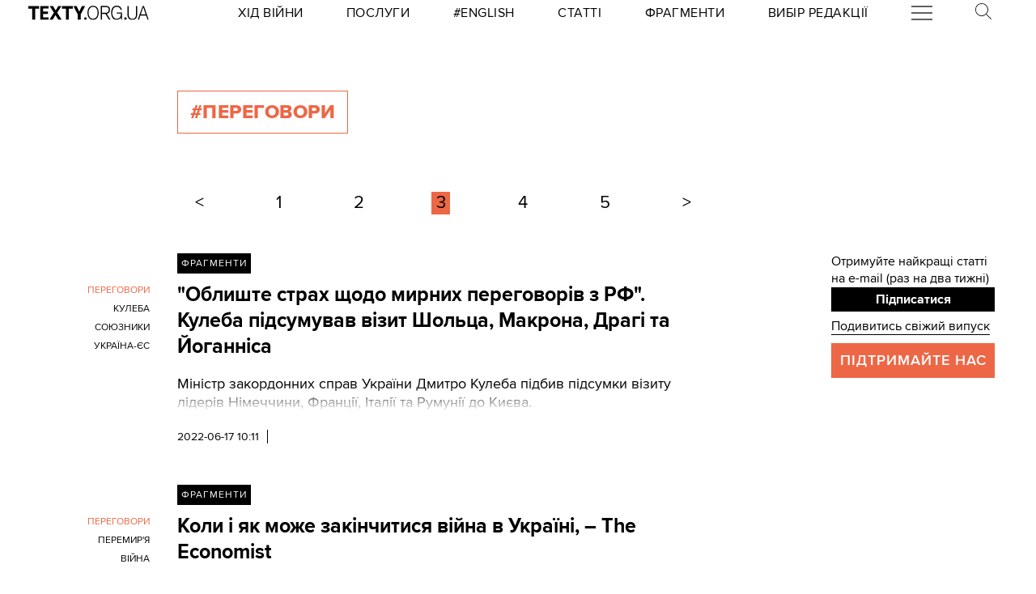

--- FILE ---
content_type: text/html; charset=utf-8
request_url: https://texty.org.ua/tag/perehovory/?page=3
body_size: 12698
content:


<!doctype html>
<html lang="uk">
<head>


<!-- Google tag (gtag.js) -->
<script async src="https://www.googletagmanager.com/gtag/js?id=G-EXHPRQFFLB"></script>
<script>
  window.dataLayer = window.dataLayer || [];
  function gtag(){dataLayer.push(arguments);}
  gtag('js', new Date());

  gtag('config', 'G-EXHPRQFFLB');
</script>

<!-- Meta Pixel Code -->
<script>
    !function (f, b, e, v, n, t, s) {
        if (f.fbq) return; n = f.fbq = function () {
            n.callMethod ?
            n.callMethod.apply(n, arguments) : n.queue.push(arguments)
        };
        if (!f._fbq) f._fbq = n; n.push = n; n.loaded = !0; n.version = '2.0';
        n.queue = []; t = b.createElement(e); t.async = !0;
        t.src = v; s = b.getElementsByTagName(e)[0];
        s.parentNode.insertBefore(t, s)
    }(window, document, 'script',
        'https://connect.facebook.net/en_US/fbevents.js');
    fbq('init', '528421947990222');
    fbq('track', 'PageView');
</script>
<noscript><img height="1" width="1" style="display:none" src="https://www.facebook.com/tr?id=528421947990222&ev=PageView&noscript=1" /></noscript>
<!-- End Meta Pixel Code -->
 <!-- Echobot -->
<script async id="ebx" src="//applets.ebxcdn.com/ebx.js"></script>





<meta charset="utf-8" />
<title>#переговори - сторінка 3 — Тексти.org.ua</title>
<meta name="description" content="Всі матеріали за тегом #переговори">


<meta property="fb:app_id" content="329250623807149">
<meta property="fb:admins" content="100002400468764">
<meta property="fb:admins" content="100000560537150">
<meta property="fb:admins" content="665334524">
<meta property="fb:admins" content="735028363">

<meta property="og:title" content="#переговори">
<meta property="og:description" content="Всі матеріали за тегом #переговори">
<meta property="og:type" content="website">
<meta property="og:url" content="https://texty.org.ua/">

<meta property="og:image" content="">
<meta property="og:image:width" content="1200">
<meta property="og:image:height" content="630">
<meta property="og:image:secure_url" content="">

<meta name="twitter:title" content="#переговори">
<meta name="twitter:description" content="Всі матеріали за тегом #переговори">
<meta name="twitter:site" content="@textyorgua" />
<meta name="twitter:card" content="summary_large_image" />
<meta name="twitter:image" content="">


<meta name="robots" content="max-image-preview:large">

<meta name="viewport" content="width=device-width, initial-scale=1.0, minimum-scale=1" />
<meta http-equiv="X-UA-Compatible" content="IE=edge" />

<link href="https://texty.org.ua/tag/perehovory/" rel="canonical">
<link rel="shortcut icon" type="image/png" href="/static/core/favicon-196.png" />


<style type="text/css">@font-face{font-family:'ProximaNova';src:url("/static/core/fonts/ProximaNova/proxima-nova-black/proxima-nova-black.eot?6826b7567a96");src:url("/static/core/fonts/ProximaNova/proxima-nova-black/proxima-nova-black.eot?&6826b7567a96#iefix") format("embedded-opentype"),url("/static/core/fonts/ProximaNova/proxima-nova-black/proxima-nova-black.woff2?6826b7567a96") format("woff2"),url("/static/core/fonts/ProximaNova/proxima-nova-black/proxima-nova-black.woff?6826b7567a96") format("woff"),url("/static/core/fonts/ProximaNova/proxima-nova-black/proxima-nova-black.ttf?6826b7567a96") format("truetype"),url("/static/core/fonts/ProximaNova/proxima-nova-black/proxima-nova-black.svg?6826b7567a96#youworkforthem") format("svg");font-weight:900;font-style:normal;font-display:swap}@font-face{font-family:'ProximaNova';src:url("/static/core/fonts/ProximaNova/proxima-nova-bold/proxima-nova-bold.eot?6826b7567a96");src:url("/static/core/fonts/ProximaNova/proxima-nova-bold/proxima-nova-bold.eot?&6826b7567a96#iefix") format("embedded-opentype"),url("/static/core/fonts/ProximaNova/proxima-nova-bold/proxima-nova-bold.woff2?6826b7567a96") format("woff2"),url("/static/core/fonts/ProximaNova/proxima-nova-bold/proxima-nova-bold.woff?6826b7567a96") format("woff"),url("/static/core/fonts/ProximaNova/proxima-nova-bold/proxima-nova-bold.ttf?6826b7567a96") format("truetype"),url("/static/core/fonts/ProximaNova/proxima-nova-bold/proxima-nova-bold.svg?6826b7567a96#youworkforthem") format("svg");font-weight:700;font-style:normal;font-display:swap}@font-face{font-family:'ProximaNova';src:url("/static/core/fonts/ProximaNova/proxima-nova-extrabold/proxima-nova-extrabold.eot?6826b7567a96");src:url("/static/core/fonts/ProximaNova/proxima-nova-extrabold/proxima-nova-extrabold.eot?&6826b7567a96#iefix") format("embedded-opentype"),url("/static/core/fonts/ProximaNova/proxima-nova-extrabold/proxima-nova-extrabold.woff2?6826b7567a96") format("woff2"),url("/static/core/fonts/ProximaNova/proxima-nova-extrabold/proxima-nova-extrabold.woff?6826b7567a96") format("woff"),url("/static/core/fonts/ProximaNova/proxima-nova-extrabold/proxima-nova-extrabold.ttf?6826b7567a96") format("truetype"),url("/static/core/fonts/ProximaNova/proxima-nova-extrabold/proxima-nova-extrabold.svg?6826b7567a96#youworkforthem") format("svg");font-weight:800;font-style:normal;font-display:swap}@font-face{font-family:'ProximaNova';src:url("/static/core/fonts/ProximaNova/proxima-nova-light/proxima-nova-light.eot?6826b7567a96");src:url("/static/core/fonts/ProximaNova/proxima-nova-light/proxima-nova-light.eot?&6826b7567a96#iefix") format("embedded-opentype"),url("/static/core/fonts/ProximaNova/proxima-nova-light/proxima-nova-light.woff2?6826b7567a96") format("woff2"),url("/static/core/fonts/ProximaNova/proxima-nova-light/proxima-nova-light.woff?6826b7567a96") format("woff"),url("/static/core/fonts/ProximaNova/proxima-nova-light/proxima-nova-light.ttf?6826b7567a96") format("truetype"),url("/static/core/fonts/ProximaNova/proxima-nova-light/proxima-nova-light.svg?6826b7567a96#youworkforthem") format("svg");font-weight:300;font-style:normal;font-display:swap}@font-face{font-family:'ProximaNova';src:url("/static/core/fonts/ProximaNova/proxima-nova-medium/proxima-nova-medium.eot?6826b7567a96");src:url("/static/core/fonts/ProximaNova/proxima-nova-medium/proxima-nova-medium.eot?&6826b7567a96#iefix") format("embedded-opentype"),url("/static/core/fonts/ProximaNova/proxima-nova-medium/proxima-nova-medium.woff2?6826b7567a96") format("woff2"),url("/static/core/fonts/ProximaNova/proxima-nova-medium/proxima-nova-medium.woff?6826b7567a96") format("woff"),url("/static/core/fonts/ProximaNova/proxima-nova-medium/proxima-nova-medium.ttf?6826b7567a96") format("truetype"),url("/static/core/fonts/ProximaNova/proxima-nova-medium/proxima-nova-medium.svg?6826b7567a96#youworkforthem") format("svg");font-weight:500;font-style:normal;font-display:swap}@font-face{font-family:'ProximaNova';src:url("/static/core/fonts/ProximaNova/proxima-nova-regular/proxima-nova-regular.eot?6826b7567a96");src:url("/static/core/fonts/ProximaNova/proxima-nova-regular/proxima-nova-regular.eot?&6826b7567a96#iefix") format("embedded-opentype"),url("/static/core/fonts/ProximaNova/proxima-nova-regular/proxima-nova-regular.woff2?6826b7567a96") format("woff2"),url("/static/core/fonts/ProximaNova/proxima-nova-regular/proxima-nova-regular.woff?6826b7567a96") format("woff"),url("/static/core/fonts/ProximaNova/proxima-nova-regular/proxima-nova-regular.ttf?6826b7567a96") format("truetype"),url("/static/core/fonts/ProximaNova/proxima-nova-regular/proxima-nova-regular.svg?6826b7567a96#youworkforthem") format("svg");font-weight:400;font-style:normal;font-display:swap}@font-face{font-family:'ProximaNova';src:url("/static/core/fonts/ProximaNova/proxima-nova-semibold/proxima-nova-semibold.eot?6826b7567a96");src:url("/static/core/fonts/ProximaNova/proxima-nova-semibold/proxima-nova-semibold.eot?&6826b7567a96#iefix") format("embedded-opentype"),url("/static/core/fonts/ProximaNova/proxima-nova-semibold/proxima-nova-semibold.woff2?6826b7567a96") format("woff2"),url("/static/core/fonts/ProximaNova/proxima-nova-semibold/proxima-nova-semibold.woff?6826b7567a96") format("woff"),url("/static/core/fonts/ProximaNova/proxima-nova-semibold/proxima-nova-semibold.ttf?6826b7567a96") format("truetype"),url("/static/core/fonts/ProximaNova/proxima-nova-semibold/proxima-nova-semibold.svg?6826b7567a96#youworkforthem") format("svg");font-weight:600;font-style:normal;font-display:swap}@font-face{font-family:'ProximaNova';src:url("/static/core/fonts/ProximaNova/proxima-nova-thin/proxima-nova-thin.eot?6826b7567a96");src:url("/static/core/fonts/ProximaNova/proxima-nova-thin/proxima-nova-thin.eot?&6826b7567a96#iefix") format("embedded-opentype"),url("/static/core/fonts/ProximaNova/proxima-nova-thin/proxima-nova-thin.woff2?6826b7567a96") format("woff2"),url("/static/core/fonts/ProximaNova/proxima-nova-thin/proxima-nova-thin.woff?6826b7567a96") format("woff"),url("/static/core/fonts/ProximaNova/proxima-nova-thin/proxima-nova-thin.ttf?6826b7567a96") format("truetype"),url("/static/core/fonts/ProximaNova/proxima-nova-thin/proxima-nova-thin.svg?6826b7567a96#youworkforthem") format("svg");font-weight:100;font-style:normal;font-display:swap}@font-face{font-family:'ProximaNovaFallback';src:local(Arial);size-adjust:98%;ascent-override:98%;descent-override:normal;line-gap-override:normal}@font-face{font-family:'ProximaNovaFallback';src:local(Arial Black);size-adjust:83%;ascent-override:115%;descent-override:normal;line-gap-override:normal;font-weight:700;font-type:normal}@font-face{font-family:'CynthoSlabPro-Regular';src:url("/static/core/fonts/CynthoSlabPro/CynthoSlabPro-Regular.woff2?6826b7567a96") format("woff2"),url("/static/core/fonts/CynthoSlabPro/CynthoSlabPro-Regular.woff?6826b7567a96") format("woff");font-weight:normal;font-style:normal}@font-face{font-family:'Georgia';src:url("/static/core/fonts/Georgia/Georgia.woff?6826b7567a96");src:url("/static/core/fonts/Georgia/Georgia.eot?6826b7567a96") format("embedded-opentype"),url("/static/core/fonts/Georgia/Georgia.woff2?6826b7567a96") format("woff2"),url("/static/core/fonts/Georgia/Georgia.woff?6826b7567a96") format("woff"),url("/static/core/fonts/Georgia/Georgia.ttf?6826b7567a96") format("truetype");font-weight:400;font-style:normal;font-display:swap}@font-face{font-family:'Georgia';src:url("/static/core/fonts/Georgia/Georgia-Bold.woff?6826b7567a96");src:url("/static/core/fonts/Georgia/Georgia-Bold.eot?6826b7567a96") format("embedded-opentype"),url("/static/core/fonts/Georgia/Georgia-Bold.woff2?6826b7567a96") format("woff2"),url("/static/core/fonts/Georgia/Georgia-Bold.woff?6826b7567a96") format("woff"),url("/static/core/fonts/Georgia/Georgia-Bold.ttf?6826b7567a96") format("truetype");font-weight:600;font-style:normal;font-display:swap}@font-face{font-family:'Georgia';src:url("/static/core/fonts/Georgia/Georgia-Italic.woff?6826b7567a96");src:url("/static/core/fonts/Georgia/Georgia-Italic.eot?6826b7567a96") format("embedded-opentype"),url("/static/core/fonts/Georgia/Georgia-Italic.woff2?6826b7567a96") format("woff2"),url("/static/core/fonts/Georgia/Georgia-Italic.woff?6826b7567a96") format("woff"),url("/static/core/fonts/Georgia/Georgia-Italic.ttf?6826b7567a96") format("truetype");font-weight:400;font-style:italic;font-display:swap}@font-face{font-family:'Georgia';src:url("/static/core/fonts/Georgia/Georgia-Italic-Bold.woff?6826b7567a96");src:url("/static/core/fonts/Georgia/Georgia-Italic-Bold.eot?6826b7567a96") format("embedded-opentype"),url("/static/core/fonts/Georgia/Georgia-Italic-Bold.woff2?6826b7567a96") format("woff2"),url("/static/core/fonts/Georgia/Georgia-Italic-Bold.woff?6826b7567a96") format("woff"),url("/static/core/fonts/Georgia/Georgia-Italic-Bold.ttf?6826b7567a96") format("truetype");font-weight:600;font-style:italic;font-display:swap}</style>

<style type="text/css">@charset "UTF-8";:root{--texty-salmon:#ed6746}#menu__toggle{display:none}#menu__toggle:checked ~ .menu__btn>span{transform:rotate(45deg)}#menu__toggle:checked ~ .menu__btn>span::before{top:0;transform:rotate(0)}#menu__toggle:checked ~ .menu__btn>span::after{top:0;transform:rotate(90deg)}#menu__toggle:checked ~ .menu__box{visibility:visible;left:0}.menu__btn{display:flex;align-items:center;position:relative;width:26px;height:26px;cursor:pointer;z-index:20000}.menu__btn>span,.menu__btn>span::before,.menu__btn>span::after{display:block;position:absolute;width:100%;height:2px;background-color:#616161;transition-duration:.25s}@media (max-width:800px){.menu__btn>span,.menu__btn>span::before,.menu__btn>span::after{background-color:white}}.menu__btn>span::before{content:'';top:-8px}.menu__btn>span::after{content:'';top:8px}.menu__box{display:grid;grid-template-columns:[start] 17fr [burger-menu-start] 43fr [burger-menu-end] 14fr [end];width:100%;max-width:1400px;position:absolute;visibility:hidden;left:-100%;width:100%;height:50px;margin:0;padding:0;background-color:white;transition-duration:.25s;z-index:10000}@media (max-width:800px){.menu__box{display:block;top:50px;height:max-content;background-color:rgba(0,0,0,0.88)}}@media (min-width:1400px){.menu__box{margin-left:calc((100% - 1400px)/2)}}.items__container{grid-column:start/end;display:flex;justify-content:space-around;list-style:none}@media (max-width:800px){.items__container{display:block;padding:10px 20px 0 20px;grid-column:1/-1;z-index:10000}}.menu__item{text-transform:capitalize;display:block;padding:2px 0;width:max-content;color:#ed6746;font-size:17px;font-weight:400;text-align:left;margin:10px 0;text-decoration:none;transition-duration:.25s}@media (max-width:800px){.menu__item{text-transform:uppercase;color:white;margin-bottom:15px;font-weight:700}}.menu__item:hover{text-decoration:underline}.mobile-only{display:none}@media (max-width:800px){.mobile-only{display:block}}header{min-height:2em;width:100%;background-color:white;display:flex;display:grid;grid-template-columns:[start] 2fr [logo-start] 15fr [rubrics-start] 55fr [rubrics-end] 2fr [end];align-items:center;z-index:10}@media (max-width:800px){header{position:fixed;top:0;height:50px;background-color:black;grid-template-columns:auto 80px 50px}}@media print and (max-width:800px){header{position:relative}}header .rubrics-container{cursor:pointer;grid-column:rubrics-start/rubrics-end;display:flex;justify-content:space-between;align-items:center}@media (max-width:800px){header .rubrics-container{display:block;grid-column:2/3;grid-row:1/2;padding:0 20px}}header .rubrics-container .r-burger{grid-column:7/8}@media (max-width:800px){header .rubrics-container .r-burger{grid-column:1/2;grid-row:1/2}}header .rubrics-container .r3 a,header .rubrics-container .r4 a,header .rubrics-container r7 a{display:flex;align-items:center}header .rubrics-container .r3 img,header .rubrics-container .r4 img,header .rubrics-container r7 img{width:16px;margin-left:5px;margin-top:4px}@media (max-width:800px){header .rubrics-container .r1,header .rubrics-container .r2,header .rubrics-container .r3,header .rubrics-container .r4{display:none}}@media (max-width:1000px){header .rubrics-container .r5,header .rubrics-container .r6,header .rubrics-container .r7{display:none}}header .rubric{text-transform:uppercase;font-size:16px;font-weight:400;letter-spacing:0.5px;margin:0}header .rubric a span{display:inline-block}header .texty-logo{grid-column-start:logo-start;width:150px;display:flex;justify-content:center;align-items:center}@media (max-width:800px){header .texty-logo{grid-column:1/2;justify-content:center;margin-left:1em}}header .texty-logo img{min-width:150px;max-width:100%;max-height:20px;object-fit:contain}header #search{position:relative;width:40px}@media (max-width:800px){header #search{display:none}}header #search label{display:block;cursor:pointer}header #search #search-icon{width:20px}header #search .search-form{width:0;overflow:hidden;position:absolute;top:0;right:120%;transition:width 0.5s ease-out;z-index:100000}@media (max-width:800px){header #search .search-form{display:none}}header #search .search-form .search-box{border-width:0;width:300px;z-index:100000;height:2em;padding-left:10px;margin:0 auto;font-size:16px;font-weight:400;letter-spacing:0.5px;color:#ed6746;background-color:#fce7e2}header #search input#search_toggle{display:none}header #search input#search_toggle:checked + label + .search-form{width:300px!important}header input::placeholder{font-size:16px;font-weight:400}header .search-form-mob .search-box{padding-left:10px;width:100%;border:1px solid #222222;height:40px;margin:10px auto 20px 0}header .red-donate{height:100%;width:100%;display:flex;background-color:#ed6746}@media (min-width:800px){header .red-donate{display:none}}header .red-donate a{margin:auto;font-weight:600;font-size:25px!important}header .red-donate a:hover{color:white}header .btn-colorize-on-hover img{filter:brightness(0)}header .btn-colorize-on-hover:hover img{filter:brightness(1)}header .special-devil-animation{color:#ed6746;background-image:-webkit-linear-gradient(45deg,#a800cc,#cccb00);-webkit-background-clip:text;-webkit-text-fill-color:transparent;-webkit-animation:hue 10s infinite linear}@keyframes hue{from{filter:hue-rotate(0deg)}to{filter:hue-rotate(-360deg)}}header .special-devil-animation:hover{background-image:unset;-webkit-background-clip:unset;-webkit-text-fill-color:unset;-webkit-animation:unset}footer{padding-bottom:50px;display:grid;grid-template-columns:[start] 2fr [logo-start] 13fr [logo-end] 5fr [guide-start] 35fr [guide-end] 5fr [sb-start] 13fr [sb-end] 1fr [end]}@media (max-width:800px){footer{background-color:black;color:white;padding:30px 1em;display:block;margin-top:-2px}}footer li,footer p{font-size:16px;margin:5px 0}footer li.mobile-only:first-of-type{margin-top:50px}.uppercase{text-transform:uppercase}#logo-copyright{grid-column:logo-start/logo-end}#logo-copyright .copyright{margin:20px auto}#logo-copyright .copyleft{transform:scaleX(-1);display:inline-block}#logo-copyright a.texty-logo{width:250px;display:flex;justify-content:center;align-items:center}#logo-copyright a.texty-logo img{width:100%;margin:auto}#guide-block{grid-column:guide-start/guide-end;display:grid;grid-template-columns:repeat(3,1fr);justify-content:space-between}@media (max-width:1050px){#guide-block{grid-template-columns:repeat(2,1fr)}}@media (max-width:800px){#guide-block{display:block}}#guide-block ul{list-style-type:none;margin-bottom:30px}#social_buttons{grid-column:sb-start/sb-end}@media (max-width:800px){#social_buttons{margin-top:50px}}#social_buttons img{width:30px;margin-right:10px}#license{grid-column:logo-start/guide-start;margin-top:1em}#license p{font-size:12px;max-width:30em}.subscribe-footer{width:100%;margin:50px auto;display:grid;min-height:100px;height:max-content;background-color:black;color:white;grid-template-columns:1fr [subscribe-call-start] 20fr [subscribe-call-end] 1fr [button-start] 10fr [button-end] 1fr [last-release-start] 10fr [last-release-end] 1fr;align-items:center}.subscribe-footer a{text-decoration:underline}.subscribe-footer p{font-size:17px}.subscribe-footer .subscribe-call{grid-column:subscribe-call-start / subscribe-call-end;text-align:right;margin:1em 0}.subscribe-footer .subscribe-button{font-family:ProximaNova,ProximaNovaFallback,sans-serif;grid-column:button-start / button-end;height:40px;font-size:20px;letter-spacing:0.7px;cursor:pointer;min-height:30px;border:0;font-weight:700;background-color:white;color:black;text-decoration:none;text-align:center;line-height:40px}.subscribe-footer .last-release{grid-column:last-release-start/last-release-end;text-align:right}.subscribe-footer .last-release p:not(:last-of-type){margin-bottom:0.5em}@media (max-width:800px){.subscribe-footer{background-color:unset;color:unset;display:flex;flex-direction:column;margin:50px auto;width:80%;max-width:40em}.subscribe-footer .subscribe-call,.subscribe-footer .last-release{margin:7px 0;text-align:center}.subscribe-footer .subscribe-button{cursor:pointer;min-height:38px;border:0;color:white;background-color:black;width:100%}}*{-webkit-margin-after:0;-webkit-margin-before:0;margin:0;padding:0;outline:none;-webkit-box-sizing:border-box;-moz-box-sizing:border-box;box-sizing:border-box}body{width:100%;margin:0 auto;padding:0;font-family:ProximaNova,ProximaNovaFallback,sans-serif;line-height:1.3}@media (max-width:800px){main{margin-top:50px}}input{font-family:ProximaNova,ProximaNovaFallback,sans-serif}a{text-decoration:inherit;color:inherit;transition:color .05s ease-in-out}a:hover{color:#ed6746}.rubric{text-transform:uppercase;font-weight:700}@media (max-width:800px){.rubric{text-transform:none;font-size:18px;color:#ed6746}}.svg-icon{width:2em;height:2em}.editor-bar{margin-left:1.5em;position:absolute;z-index:1000}.edit-link{display:inline-block;margin-left:1em;padding:0 0.5em;background-color:black;color:#ffc423;stroke:#ffc423;font-size:0.9em;font-weight:800;text-transform:uppercase}.edit-link:hover{text-decoration:underline;background-color:#ffc423;color:black;stroke:black}.editor-label{color:#ffc423;font-size:0.9em}.editor-pinned{fill:#ffc423;display:inline-block;padding:0 0.5em}.editor-pinned .svg-icon{width:4vw;height:4vw}.editor-pinned.small .svg-icon{width:2vw;height:2vw}@media (min-width:801px){.mobile-only{display:none!important}}@media (max-width:800px){.desktop-only{display:none!important}}.piece-title{width:100%;margin-bottom:10px;font-size:calc(10px + 0.5vw)}@media (max-width:800px){.piece-title{font-size:16px}}::selection{color:white;background:#ed6746}.floating-right-autoplace{grid-column:floating-right-start/floating-right-end}.subscribe-aside{display:block;width:100%}@media (max-width:800px){.subscribe-aside{display:none}}.subscribe-aside p{font-size:calc(10px + 0.5vw)}.subscribe-aside .subscribe-button{display:block;font-family:ProximaNova,ProximaNovaFallback,sans-serif;cursor:pointer;height:30px;line-height:30px;text-align:center;width:100%;border:0;font-weight:700;color:white;background-color:black}.subscribe-aside .last-release{margin-top:0.5em}.subscribe-aside .last-release a{border-bottom:1px solid}.donate-us{grid-column:text-start / text-end;margin:30px auto;display:grid;grid-template-columns:1fr 2fr;grid-column-gap:10px}@media (min-width:801px) and (max-width:1300px){.donate-us{display:block}}@media (max-width:800px){.donate-us{height:max-content;display:block;max-width:80%;margin:30px auto}}.donate-us hr{grid-column:1/-1;margin:20px 0}.donate-us a.donate-button{cursor:pointer;width:100%;min-height:50px;padding:0 10px;color:white;background-color:#ed6746;display:flex}@media (max-width:800px){.donate-us a.donate-button{width:auto}}.donate-us a.donate-button p{letter-spacing:1px;text-transform:uppercase;margin:auto!important;font-size:18px;font-weight:600}.donate-us a{border-bottom:1px solid #ed6746}.rubric_and_donate{grid-column:floating-right-start/floating-right-end;align-self:center;min-width:200px}.rubric_and_donate:nth-of-type(2){margin-top:8px}.rubric_and_donate .rubric-pointer,.rubric_and_donate .red-donate{height:50px;display:flex;margin:0;padding:0}.rubric_and_donate .rubric-pointer>*,.rubric_and_donate .red-donate>*{font-weight:800;margin:auto;text-transform:uppercase}.rubric_and_donate .rubric-pointer{width:67%;float:left;background-color:black;color:white;border-bottom:none}.rubric_and_donate .rubric-pointer.inverse{background-color:#ed6746}.rubric_and_donate .rubric-pointer.inverse a:hover{color:black}.rubric_and_donate .rubric-pointer p{font-size:calc(11px + 0.4vw);line-height:1.4;text-align:center}@media (max-width:1100px){.rubric_and_donate .rubric-pointer{width:75%}}.rubric_and_donate .red-donate{width:33%;background-color:#ed6746;font-size:25px!important}.rubric_and_donate .red-donate:hover{color:white}.rubric_and_donate .red-donate.inverse{background-color:black;color:white}.rubric_and_donate .red-donate.inverse:hover{color:#ed6746}@media (max-width:1100px){.rubric_and_donate .red-donate{width:25%}}.rubric_and_donate .share-article-aside{margin:10px auto;display:grid;width:100%;min-width:max-content;grid-template-columns:1fr 1.3fr 1fr}.rubric_and_donate .share-article-aside .sb{cursor:pointer;height:max-content;margin:10px 0;width:100%;display:flex;border-right:1px solid black}.rubric_and_donate .share-article-aside .sb:last-child{border-right:0}.rubric_and_donate .share-article-aside .fb a{margin:0 auto 0 0}.rubric_and_donate .share-article-aside .tw a{margin:0 auto}.rubric_and_donate .share-article-aside .tl a{margin:0 0 0 auto}.block-read_more{margin:50px 0;grid-column:floating-left-start / floating-left-end}.block-read_more p{margin:15px 0;font-size:15px;line-height:1.6}.black-line{width:50%;border-top:8px solid black;margin-bottom:10px}.follow-us{grid-column:floating-right-start/floating-right-end!important;height:max-content}.follow-us .follow-us-tiles{display:flex;flex-wrap:wrap}.follow-us .follow-us-tiles a{border-bottom:none}.follow-us .follow-us-tiles a .bottom-caption{position:absolute;font-size:0.7rem;padding-left:2px;color:#50abf1;margin-top:-5px}.follow-us img{width:30px;margin-right:6px}@media (max-width:800px){.floating{display:none}}.list-page{display:grid;max-width:1400px;margin:0 auto;grid-template-columns:[start article-start] 13fr [title-start pagination-start] 39fr [title-end article-end pagination-end] 9fr [right-side-start] 12fr [right-side-end] 3fr [end]}@media (max-width:800px){.list-page{display:block;margin:0 1em}}section.header-section{grid-column:title-start/title-end;display:flex;justify-content:flex-start;margin-top:5em}@media (max-width:800px){section.header-section{display:block;margin-top:6em;margin-bottom:4em}}h2{text-transform:uppercase;font-weight:800;letter-spacing:0.02em;margin:0 1em 1em 0;padding:10px 15px;width:max-content;background-color:black;color:white}h1{text-transform:uppercase;font-weight:800;letter-spacing:0.02em;margin:0 1em 1em 0;padding:10px 15px;width:max-content;background-color:black;color:white}h1.tag-index-title{background-color:transparent;color:#ed6746;border:1px solid #ed6746}section.note{text-transform:uppercase;max-width:25em;font-size:12px;line-height:1.5}h2.tag-index-title{background-color:transparent;color:#ed6746;border:1px solid #ed6746}#articles_list{grid-column:article-start/article-end}#articles_list article{margin:0;display:grid;grid-template-columns:[tags-start] 11fr [tags-end] 2fr [article-body-start] 39fr [article-body-end];margin-bottom:50px}@media (max-width:800px){#articles_list article{display:block}}#articles_list article .rubric-pointer{grid-column:article-body-start/article-body-end;width:max-content;height:max-content;margin-bottom:10px;padding:5px;background-color:black;color:white;font-size:12px;text-transform:uppercase;letter-spacing:1px;display:none}#articles_list article .article_body{grid-row-start:2;display:inline-block;grid-column:article-body-start/article-body-end}@media (max-width:800px){#articles_list article .article_body{order:1}}#articles_list article .article_body h3{font-size:25px;font-weight:700;margin:0 0 0.75em 0;display:inline-block}#articles_list article .lead-and-image{display:flex;gap:1rem}#articles_list article .lead-and-image .index-article-image{max-width:38%;height:auto;align-self:start;margin-bottom:1rem}#articles_list article .lead{position:relative;max-height:100px;overflow:hidden;font-size:18px;margin-bottom:20px}#articles_list article .lead h3{font-size:18px;font-weight:800;margin:0 0 0.75em 0}#articles_list article .lead i{font-style:normal}#articles_list article .lead>p:last-child:after{content:" >>";color:#ed6746;padding-left:5px}#articles_list article .lead span{color:#ed6746;font-size:18px;display:inline-block}#articles_list article .lead .fadeout{position:absolute;bottom:0em;width:100%;height:70%;pointer-events:none;background-image:linear-gradient(rgba(255,255,255,0) 0%,white 100%)}#articles_list article .published_at{font-weight:400;font-size:0.85em;padding-right:10px;border-right:1px solid black}@media (max-width:800px){#articles_list article .published_at{width:max-content;display:none}}#articles_list article .published_at_time{padding-left:10px}#articles_list article .view-amount{font-weight:100;font-size:0.85em;padding-left:10px}@media (max-width:800px){#articles_list article .view-amount{display:none}}#articles_list article img.content-category-icon{display:inline-block;width:15px;margin:0 0 -3px 10px}@media (max-width:800px){#articles_list article img.content-category-icon{margin:0 10px -3px 0}}@media (max-width:800px){#articles_list article .desktop-only{display:none!important}}#articles_list article .published_tags{grid-column:tags-start/tags-end;grid-row:2/3;display:flex;flex-direction:column;justify-content:flex-start;align-items:flex-end;font-size:0.85em;line-height:1.8}@media (max-width:800px){#articles_list article .published_tags{display:inline-block;align-items:flex-start}}#articles_list article .published_tags .tags{text-align:end}@media (max-width:800px){#articles_list article .published_tags .tags{display:none}}#articles_list article .published_tags .tags a{display:block;margin-bottom:2px;text-align:right;text-transform:uppercase;font-size:12px;overflow-wrap:break-word;word-wrap:break-word;word-break:break-word;hyphens:auto}#articles_list article .published_tags .tags a.active{color:#ed6746}#articles_list article .published_tags .tags.mobile-tags{display:none}@media (max-width:800px){#articles_list article .published_tags .tags.mobile-tags{display:inline-block}}#articles_list article .published_tags .tags.mobile-tags a{display:inline-block;font-size:15px;margin-right:10px;text-transform:uppercase;text-decoration:underline}.list-page-right-side{grid-column:right-side-start/right-side-end;width:100%}@media (max-width:800px){.list-page-right-side{display:none}}.list-page-right-side .support{text-transform:uppercase;color:white;font-size:18px;text-align:center;padding:10px;background-color:#ed6746;width:100%;margin:10px 0;font-weight:600;letter-spacing:1px}.list-page-right-side .support a:hover{color:white}.list-page-right-side .most-popular-aside{margin-bottom:20px!important}.pagination{grid-column:pagination-start / pagination-end;margin:3em 0;padding-inline-start:0;list-style-type:none;display:flex;justify-content:space-between;align-items:center}@media (max-width:800px){.pagination{width:calc(100% - 40px)}}.pagination .page,.pagination .previous,.pagination .next{margin:0 0.75em;padding:0 0.25em;font-size:22px!important}@media (max-width:800px){.pagination .page,.pagination .previous,.pagination .next{margin:0}}.pagination .page.active,.pagination .previous.active,.pagination .next.active{background-color:#ed6746}.pagination a[role="button"]{color:#767676}.pagination .start{font-weight:100;font-size:0.85em;margin:0 2em 0 0}.pagination .end{font-weight:100;font-size:0.85em;margin:0 0 0 2em}@media (max-width:800px){.pagination:first-of-type{display:none}}.edit-link{grid-column:article-body-end;grid-row:1}#articles_list article .rubric-pointer{display:inline-block}</style>




 </head>


<body>





<header>
    <a class="texty-logo" href="/">
        <img class="desktop-only" src="/static/core/images/logo_texty_black.svg" alt="Тексти.org.ua"/>
        <img class="mobile-only" src="/static/core/images/white_logo.svg" alt="Тексти.org.ua"/>
    </a>

    <nav class="rubrics-container">
        <div class="rubric r1"><a href="/tag/khid-vijny/"><span>Хід Війни</span></a></div>
        <div class="rubric r2"><a href="/p/services/"><span>Послуги</span></a></div>
        <div class="rubric r2"><a href="/tag/eng/"><span>#English</span></a></div>
        <div class="rubric r5"><a href="/articles/"><span>Статті</span></a></div>
        <div class="rubric r6"><a href="/fragments/"><span>Фрагменти</span></a></div>
        <div class="rubric r7"><a href="/selected/"><span>Вибір редакції</span></a></div>

        <div class="rubric r-burger">
            <input id="menu__toggle" type="checkbox" />
            <label class="menu__btn" for="menu__toggle">
            <span></span>
            </label>

            <div class="menu__box">
                <ul class="items__container">

                    <form class="mobile-only search-form-mob" action="https://www.google.com/search" method="get">
                        <input class="search-box" placeholder="Пошук" type="text" name="q" value="" />
                        <input type="hidden" name="sitesearch" value="https://texty.org.ua" />
                    </form>

                    <li class="mobile-only"><a class="menu__item" href="/tag/khid-vijny/">Хід Війни</a></li>
                    <li class="mobile-only"><a class="menu__item" href="/p/services/">Послуги</a></li>
                    <li class="mobile-only"><a class="menu__item" href="/tag/eng/">#English</a></li>

                    <li><a class="menu__item" href="/projects/">Журналістика даних</a></li>
                    <li><a class="menu__item" href="/articles/">Статті</a></li>
                    <li><a class="menu__item" href="/fragments/">Фрагменти</a></li>
                    <li><a class="menu__item" href="/selected/">Вибір редакції</a></li>
                    <li><a class="menu__item" href="https://merch.texty.org.ua">Наш магазин</a></li>
                    <li><a class="menu__item" href="//texty.org.ua/d/principles/">Принципи</a></li>
                    <li><a class="menu__item" href="/tag/hrafik-dnja/">Графік дня</a></li>
                </ul>
            </div>

        </div>


        <div id="search" class="rubric">
            <input id="search_toggle" type="checkbox" />
            <label for="search_toggle"><img id="search-icon" src="/static/core/images/search.png" alt="Пошук"/></label>

            <form class="search-form" action="https://www.google.com/search" method="get">
                <input class="search-box" placeholder="Пошук" type="text" name="q" value="" />
                <input type="hidden" name="sitesearch" value="https://texty.org.ua" />
            </form>
        </div>
    </nav>

    


    

    <div class="red-donate">
        <a href="/p/support/" target="_blank" title="Пожертвувати">₴</a>
    </div>
</header>




    

    <main role="main">
        <div class="list-page">

            
    <section class="header-section">
        <h2 class="tag-index-title">#переговори</h2>
    </section>


            
                <ul class="pagination">

  <!-- Прибрала початок і кінець, їх немає в макеті -->
  <!-- <li class="start">
    
    <a href=".."></a>
    
  </li> -->

  <li class="previous">
    
    <a href="?page=2"> &lt; </a>
    
  </li>

  
  <li class="page">
    <a href="?page=1">1</a>    
  </li>
  
  <li class="page">
    <a href="?page=2">2</a>    
  </li>
  
  <li class="page active">
    <a href="?page=3">3</a>    
  </li>
  
  <li class="page">
    <a href="?page=4">4</a>    
  </li>
  
  <li class="page">
    <a href="?page=5">5</a>    
  </li>
  

  <li class="next">
    
    <a href="?page=4"> &gt; </a>
    
  </li>

  <!-- <li class="end">
    
    <a href="?page=5"></a>
    
  </li> -->

</ul>
            

            <section id="articles_list">
                
                    

<article>
    

    <a class="rubric-pointer" href="/fragments/">Фрагменти</a>

    <aside class="published_tags">
        <p class="tags">
            


    
        <a href="/tag/perehovory/" class="tag">переговори</a>
    
        <a href="/tag/kuleba/" class="tag">кулеба</a>
    
        <a href="/tag/sojuznyky/" class="tag">союзники</a>
    
        <a href="/tag/ukrayina-yes/" class="tag">україна-єс</a>
    


        </p>
    </aside>

    <div class="article_body">
        <a href="/fragments/106993/oblyshte-strah-shodo-myrnyh-perehovoriv-z-rf-kuleba-pidsumuvav-vizyt-sholca-makrona-drahi-ta-johannisa/">
            <h3>&quot;Облиште страх щодо мирних переговорів з РФ&quot;. Кулеба підсумував візит Шольца, Макрона, Драгі та Йоганніса</h3>
        </a>
        <a href="/fragments/106993/oblyshte-strah-shodo-myrnyh-perehovoriv-z-rf-kuleba-pidsumuvav-vizyt-sholca-makrona-drahi-ta-johannisa/" class="lead-and-image">
            

            
            <div class="lead">
                
                Міністр закордонних справ України Дмитро Кулеба підбив підсумки візиту лідерів Німеччини, Франції, Італії та Румунії до Києва.
                
                <div class="fadeout"></div>
            </div>
            
        </a>

        <aside class="published_tags">
            <div class="mobile-tags tags">
                


    
        <a href="/tag/perehovory/" class="tag">переговори</a>
    
        <a href="/tag/kuleba/" class="tag">кулеба</a>
    
        <a href="/tag/sojuznyky/" class="tag">союзники</a>
    
        <a href="/tag/ukrayina-yes/" class="tag">україна-єс</a>
    



                
            </div>
        </aside>

        <time class="published_at"
              datetime="2022-06-17"
        >
            
                2022-06-17 10:11
            
        </time>

        
    </div>
</article>
                
                    

<article>
    

    <a class="rubric-pointer" href="/fragments/">Фрагменти</a>

    <aside class="published_tags">
        <p class="tags">
            


    
        <a href="/tag/perehovory/" class="tag">переговори</a>
    
        <a href="/tag/peremyrja_1/" class="tag">перемир&#x27;я</a>
    
        <a href="/tag/vijna/" class="tag">війна</a>
    


        </p>
    </aside>

    <div class="article_body">
        <a href="/fragments/106826/koly-i-yak-mozhe-zakinchytysya-vijna-v-ukrayini-the-economist/">
            <h3>Коли і як може закінчитися війна в Україні, – The Economist</h3>
        </a>
        <a href="/fragments/106826/koly-i-yak-mozhe-zakinchytysya-vijna-v-ukrayini-the-economist/" class="lead-and-image">
            

            
            <div class="lead">
                
                Західні союзники починають розходитися в думках щодо умов укладення миру, пише британський тижневик The Economist. Наводимо переклад матеріалу.
                
                <div class="fadeout"></div>
            </div>
            
        </a>

        <aside class="published_tags">
            <div class="mobile-tags tags">
                


    
        <a href="/tag/perehovory/" class="tag">переговори</a>
    
        <a href="/tag/peremyrja_1/" class="tag">перемир&#x27;я</a>
    
        <a href="/tag/vijna/" class="tag">війна</a>
    



                
            </div>
        </aside>

        <time class="published_at"
              datetime="2022-05-31"
        >
            
                2022-05-31 11:24
            
        </time>

        
    </div>
</article>
                
                    

<article>
    

    <a class="rubric-pointer" href="/fragments/">Фрагменти</a>

    <aside class="published_tags">
        <p class="tags">
            


    
        <a href="/tag/myrnyj-dohovir/" class="tag">мирний договір</a>
    
        <a href="/tag/perehovory/" class="tag">переговори</a>
    
        <a href="/tag/vijna/" class="tag">війна</a>
    


        </p>
    </aside>

    <div class="article_body">
        <a href="/fragments/106701/perehovory-ukrayiny-ta-rosiyi-na-pauzi-sho-kazhut-shodo-nyh-storony-i-hto-yih-pidtrymuye/">
            <h3>Переговори України та Росії призупинено. Що кажуть про них сторони і хто підтримує продовження перемовин</h3>
        </a>
        <a href="/fragments/106701/perehovory-ukrayiny-ta-rosiyi-na-pauzi-sho-kazhut-shodo-nyh-storony-i-hto-yih-pidtrymuye/" class="lead-and-image">
            

            
        </a>

        <aside class="published_tags">
            <div class="mobile-tags tags">
                


    
        <a href="/tag/myrnyj-dohovir/" class="tag">мирний договір</a>
    
        <a href="/tag/perehovory/" class="tag">переговори</a>
    
        <a href="/tag/vijna/" class="tag">війна</a>
    



                
            </div>
        </aside>

        <time class="published_at"
              datetime="2022-05-17"
        >
            
                2022-05-17 15:56
            
        </time>

        
    </div>
</article>
                
                    

<article>
    

    <a class="rubric-pointer" href="/fragments/">Фрагменти</a>

    <aside class="published_tags">
        <p class="tags">
            


    
        <a href="/tag/perehovory/" class="tag">переговори</a>
    
        <a href="/tag/tsenzura/" class="tag">цензура</a>
    
        <a href="/tag/vijna/" class="tag">війна</a>
    


        </p>
    </aside>

    <div class="article_body">
        <a href="/fragments/106236/vidklyuchennya-telekanaliv-pryamyj-espreso-ta-5-kanal-ye-politychnoyu-cenzuroyu/">
            <h3>Відключення телеканалів “Прямий”, “Еспресо” та “5 канал” є політичною цензурою</h3>
        </a>
        <a href="/fragments/106236/vidklyuchennya-telekanaliv-pryamyj-espreso-ta-5-kanal-ye-politychnoyu-cenzuroyu/" class="lead-and-image">
            

            
            <div class="lead">
                
                “Україна воює за те, щоби не бути росією. Але це неможливо робити, одночасно діючи як росія. Будьмо чесними: 5, Прямий та Еспресо з ефіру відключила Банкова. І це не військова цензура, а політична”, – пише редактор &quot;Європейської правди&quot; Сергій Сидоренко на своїй сторінці у Facebook.
                
                <div class="fadeout"></div>
            </div>
            
        </a>

        <aside class="published_tags">
            <div class="mobile-tags tags">
                


    
        <a href="/tag/perehovory/" class="tag">переговори</a>
    
        <a href="/tag/tsenzura/" class="tag">цензура</a>
    
        <a href="/tag/vijna/" class="tag">війна</a>
    



                
            </div>
        </aside>

        <time class="published_at"
              datetime="2022-04-05"
        >
            
                2022-04-05 10:34
            
        </time>

        
    </div>
</article>
                
                    

<article>
    

    <a class="rubric-pointer" href="/fragments/">Фрагменти</a>

    <aside class="published_tags">
        <p class="tags">
            


    
        <a href="/tag/perehovory/" class="tag">переговори</a>
    
        <a href="/tag/stambul/" class="tag">стамбул</a>
    
        <a href="/tag/dyplomatija/" class="tag">дипломатія</a>
    
        <a href="/tag/rosijsko-ukrayinska-vijna/" class="tag">російсько-українська війна</a>
    


        </p>
    </aside>

    <div class="article_body">
        <a href="/fragments/106144/perehovory-ukrayiny-ta-rosiyi-u-stambuli-holovni-zayavy-delehacij/">
            <h3>Переговори України та Росії у Стамбулі: головні заяви делегацій</h3>
        </a>
        <a href="/fragments/106144/perehovory-ukrayiny-ta-rosiyi-u-stambuli-holovni-zayavy-delehacij/" class="lead-and-image">
            

            
        </a>

        <aside class="published_tags">
            <div class="mobile-tags tags">
                


    
        <a href="/tag/perehovory/" class="tag">переговори</a>
    
        <a href="/tag/stambul/" class="tag">стамбул</a>
    
        <a href="/tag/dyplomatija/" class="tag">дипломатія</a>
    
        <a href="/tag/rosijsko-ukrayinska-vijna/" class="tag">російсько-українська війна</a>
    



                
            </div>
        </aside>

        <time class="published_at"
              datetime="2022-03-29"
        >
            
                2022-03-29 16:30
            
        </time>

        
    </div>
</article>
                
                    

<article>
    

    <a class="rubric-pointer" href="/fragments/">Фрагменти</a>

    <aside class="published_tags">
        <p class="tags">
            


    
        <a href="/tag/perehovory/" class="tag">переговори</a>
    
        <a href="/tag/rosijski-vijska/" class="tag">російські війська</a>
    
        <a href="/tag/rosijsko-ukrayinska-vijna/" class="tag">російсько-українська війна</a>
    


        </p>
    </aside>

    <div class="article_body">
        <a href="/fragments/106143/rf-zayavlyaye-pro-kardynalne-skorochennya-bojovyh-dij-na-dvoh-napryamkah/">
            <h3>РФ заявляє про &quot;кардинальне скорочення бойових дій&quot; на двох напрямках</h3>
        </a>
        <a href="/fragments/106143/rf-zayavlyaye-pro-kardynalne-skorochennya-bojovyh-dij-na-dvoh-napryamkah/" class="lead-and-image">
            

            
        </a>

        <aside class="published_tags">
            <div class="mobile-tags tags">
                


    
        <a href="/tag/perehovory/" class="tag">переговори</a>
    
        <a href="/tag/rosijski-vijska/" class="tag">російські війська</a>
    
        <a href="/tag/rosijsko-ukrayinska-vijna/" class="tag">російсько-українська війна</a>
    



                
            </div>
        </aside>

        <time class="published_at"
              datetime="2022-03-29"
        >
            
                2022-03-29 15:32
            
        </time>

        
    </div>
</article>
                
                    

<article>
    

    <a class="rubric-pointer" href="/fragments/">Фрагменти</a>

    <aside class="published_tags">
        <p class="tags">
            


    
        <a href="/tag/perehovory/" class="tag">переговори</a>
    
        <a href="/tag/ahresija/" class="tag">агресія</a>
    
        <a href="/tag/putin/" class="tag">путін</a>
    
        <a href="/tag/vijna/" class="tag">війна</a>
    


        </p>
    </aside>

    <div class="article_body">
        <a href="/fragments/106123/prezydent-rf-maye-vyjty-nohamy-de-vin-tam-ye-i-pryjty-do-mene-sho-skazav-prezydent-ukrayiny-rosijskym-zhurnalistam-pohlyad-tetyany-troshynskoyi/">
            <h3>&quot;Президент РФ має вийти ногами, де він там є, і прийти до мене&quot;. Що сказав Президент України російським журналістам. Погляд Тетяни Трощинської</h3>
        </a>
        <a href="/fragments/106123/prezydent-rf-maye-vyjty-nohamy-de-vin-tam-ye-i-pryjty-do-mene-sho-skazav-prezydent-ukrayiny-rosijskym-zhurnalistam-pohlyad-tetyany-troshynskoyi/" class="lead-and-image">
            

            
            <div class="lead">
                
                Президент Зеленський дав інтерв’ю російським YouTube-каналу &quot;Зыгарь&quot;, телеканалу &quot;Дождь&quot;, порталу &quot;Медуза&quot; та виданням &quot;Коммерсантъ&quot; і &quot;Новая Газета&quot;. Журналістка від Українського радіо Тетяна Трощинська викладає власний погляд щодо інтерв&#x27;ю Президента України
                
                <div class="fadeout"></div>
            </div>
            
        </a>

        <aside class="published_tags">
            <div class="mobile-tags tags">
                


    
        <a href="/tag/perehovory/" class="tag">переговори</a>
    
        <a href="/tag/ahresija/" class="tag">агресія</a>
    
        <a href="/tag/putin/" class="tag">путін</a>
    
        <a href="/tag/vijna/" class="tag">війна</a>
    



                
            </div>
        </aside>

        <time class="published_at"
              datetime="2022-03-28"
        >
            
                2022-03-28 09:32
            
        </time>

        
    </div>
</article>
                
                    

<article>
    

    <a class="rubric-pointer" href="/fragments/">Фрагменти</a>

    <aside class="published_tags">
        <p class="tags">
            


    
        <a href="/tag/perehovory/" class="tag">переговори</a>
    
        <a href="/tag/ahresija/" class="tag">агресія</a>
    
        <a href="/tag/vijna/" class="tag">війна</a>
    
        <a href="/tag/opytuvannja/" class="tag">опитування</a>
    


        </p>
    </aside>

    <div class="article_body">
        <a href="/fragments/106039/93-ukrayinciv-viryat-sho-ukrayina-vidibye-napad-ahresora/">
            <h3>93% українців вірять, що Україна відіб&#x27;є напад агресора</h3>
        </a>
        <a href="/fragments/106039/93-ukrayinciv-viryat-sho-ukrayina-vidibye-napad-ahresora/" class="lead-and-image">
            

            
            <div class="lead">
                
                Віра у перемогу залишається на найвищому рівні: 93% опитаних вірять у те, що Україна зможе відбити напад Росії. Впевненість у перемозі переважає в усіх регіонах країни. Про це інформує соціологічна група «Рейтинг» відповідно до опитування, проведеного 18 березня.
                
                <div class="fadeout"></div>
            </div>
            
        </a>

        <aside class="published_tags">
            <div class="mobile-tags tags">
                


    
        <a href="/tag/perehovory/" class="tag">переговори</a>
    
        <a href="/tag/ahresija/" class="tag">агресія</a>
    
        <a href="/tag/vijna/" class="tag">війна</a>
    
        <a href="/tag/opytuvannja/" class="tag">опитування</a>
    



                
            </div>
        </aside>

        <time class="published_at"
              datetime="2022-03-20"
        >
            
                2022-03-20 12:09
            
        </time>

        
    </div>
</article>
                
                    

<article>
    

    <a class="rubric-pointer" href="/fragments/">Фрагменти</a>

    <aside class="published_tags">
        <p class="tags">
            


    
        <a href="/tag/kuleba/" class="tag">кулеба</a>
    
        <a href="/tag/mzs/" class="tag">мзс</a>
    
        <a href="/tag/perehovory/" class="tag">переговори</a>
    
        <a href="/tag/lavrov/" class="tag">лавров</a>
    
        <a href="/tag/rosijsko-ukrayinska-vijna/" class="tag">російсько-українська війна</a>
    


        </p>
    </aside>

    <div class="article_body">
        <a href="/fragments/106025/rosijska-dyplomatiya-perebuvaye-pryblyzno-v-takomu-zh-stani-yak-rosijski-zbrojni-syly-kuleba/">
            <h3>&quot;Російська дипломатія перебуває приблизно в такому ж стані, як російські збройні сили&quot;, – Кулеба</h3>
        </a>
        <a href="/fragments/106025/rosijska-dyplomatiya-perebuvaye-pryblyzno-v-takomu-zh-stani-yak-rosijski-zbrojni-syly-kuleba/" class="lead-and-image">
            

            
            <div class="lead">
                
                Ремарка «Текстів»: Переговорний процес між Україною та Росією, який розпочався через кілька днів після російського повномасштабного вторгнення, постійно гальмує, передусім через відірвані від реальності й агресивні вимоги Росії, які радше нагадують наративи російської пропаганди, ніж виважені й прийнятні для дипломатії позиції у перемовинах. Переговори фактично стоять на місці, хоча час від часу українська влада в особі радника президента Михайла Подоляка розповідає про певний прогрес у переговорах з Росією.
                
                <div class="fadeout"></div>
            </div>
            
        </a>

        <aside class="published_tags">
            <div class="mobile-tags tags">
                


    
        <a href="/tag/kuleba/" class="tag">кулеба</a>
    
        <a href="/tag/mzs/" class="tag">мзс</a>
    
        <a href="/tag/perehovory/" class="tag">переговори</a>
    
        <a href="/tag/lavrov/" class="tag">лавров</a>
    
        <a href="/tag/rosijsko-ukrayinska-vijna/" class="tag">російсько-українська війна</a>
    



                
            </div>
        </aside>

        <time class="published_at"
              datetime="2022-03-18"
        >
            
                2022-03-18 17:07
            
        </time>

        
    </div>
</article>
                
                    

<article>
    

    <a class="rubric-pointer" href="/fragments/">Фрагменти</a>

    <aside class="published_tags">
        <p class="tags">
            


    
        <a href="/tag/tysk/" class="tag">тиск</a>
    
        <a href="/tag/yermak/" class="tag">єрмак</a>
    
        <a href="/tag/perehovory/" class="tag">переговори</a>
    
        <a href="/tag/minsk/" class="tag">мінськ</a>
    
        <a href="/tag/frantsija/" class="tag">франція</a>
    
        <a href="/tag/zahroza/" class="tag">загроза</a>
    
        <a href="/tag/nimechchyna/" class="tag">німеччина</a>
    


        </p>
    </aside>

    <div class="article_body">
        <a href="/fragments/105453/ukrayinu-pid-prycilom-prymusyat-vesty-perehovory-z-pidkontrolnymy-rosiyi-bojovykamy/">
            <h3>Німеччина і Франція хоче примусити Україну вести переговори з підконтрольними Росії бойовиками?</h3>
        </a>
        <a href="/fragments/105453/ukrayinu-pid-prycilom-prymusyat-vesty-perehovory-z-pidkontrolnymy-rosiyi-bojovykamy/" class="lead-and-image">
            

            
            <div class="lead">
                
                26 січня радники лідерів нормандського формату зустрінуться в Парижі. Вони можуть говорити про дату переговорів України з сепаратистами про статус Донбасу, повідомляє dpa з посиланням на джерела в Єлисейському палаці. Оновлено: новина про перемовини із сепаратистами від DPA скоріше за все є фейком.
                
                <div class="fadeout"></div>
            </div>
            
        </a>

        <aside class="published_tags">
            <div class="mobile-tags tags">
                


    
        <a href="/tag/tysk/" class="tag">тиск</a>
    
        <a href="/tag/yermak/" class="tag">єрмак</a>
    
        <a href="/tag/perehovory/" class="tag">переговори</a>
    
        <a href="/tag/minsk/" class="tag">мінськ</a>
    
        <a href="/tag/frantsija/" class="tag">франція</a>
    
        <a href="/tag/zahroza/" class="tag">загроза</a>
    
        <a href="/tag/nimechchyna/" class="tag">німеччина</a>
    



                
            </div>
        </aside>

        <time class="published_at"
              datetime="2022-01-26"
        >
            
                2022-01-26 10:10
            
        </time>

        
    </div>
</article>
                
            </section>

            <section class="list-page-right-side">
                
                




<div class="subscribe subscribe-aside">

    <div class="subscribe-call">
        <p>Отримуйте найкращі статті на e-mail (раз на два тижні)</p>
    </div>

    <a href="https://uatextyorgua.substack.com/" target="_blank" class="subscribe-button">Підписатися</a>

    
    <div class="last-release">
        <p><a target="_blank" href="https://uatextyorgua.substack.com/p/e50">Подивитись свіжий випуск</a></p>
    </div>
    
</div>



                <p class="support"><a
                        href="/p/support/"
                        target="_blank">Підтримайте нас</a></p>
            </section>

            
                <ul class="pagination">

  <!-- Прибрала початок і кінець, їх немає в макеті -->
  <!-- <li class="start">
    
    <a href=".."></a>
    
  </li> -->

  <li class="previous">
    
    <a href="?page=2"> &lt; </a>
    
  </li>

  
  <li class="page">
    <a href="?page=1">1</a>    
  </li>
  
  <li class="page">
    <a href="?page=2">2</a>    
  </li>
  
  <li class="page active">
    <a href="?page=3">3</a>    
  </li>
  
  <li class="page">
    <a href="?page=4">4</a>    
  </li>
  
  <li class="page">
    <a href="?page=5">5</a>    
  </li>
  

  <li class="next">
    
    <a href="?page=4"> &gt; </a>
    
  </li>

  <!-- <li class="end">
    
    <a href="?page=5"></a>
    
  </li> -->

</ul>
            

        </div>
    </main>









<div class="subscribe subscribe-footer">
    <div class="subscribe-call">
        <p>Підпишіться, щоб отримувати найкращі статті на e-mail (раз на два тижні)</p>
    </div>

    <a href="https://uatextyorgua.substack.com/" target="_blank" class="subscribe-button">Підписатися</a>

    
    <div class="last-release">
        <p><a target="_blank" href="https://uatextyorgua.substack.com/p/e50">Подивитись свіжий випуск</a></p>
    </div>
    
</div>





<footer>
    <div id="logo-copyright">
        <a class="texty-logo" href="/">
            <img loading="lazy" class="desktop-only" src="/static/core/images/logo_texty_black.svg" alt="Тексти.org.ua" width="250" height="29"/>
            <img loading="lazy" class="mobile-only" src="/static/core/images/white_logo.svg" alt="Тексти.org.ua" width="250" height="29"/>
        </a>
        <div class="copyright">
            <p><span class="copyleft">&copy;</span> 2010—2026 Texty.org.ua</p>
        </div>            
    </div>    

    <div id="guide-block">
        <ul class="links1">
            <li>
                <a href="/p/about/">Про нас</a>
                <a href="/p/about-en/">(About us)</a>
            </li>

            <li>
                <a href="/articles/">Статті</a>
                <a href="/articles/feed.xml">(RSS)</a>
            </li>

            <li>
                <a href="/fragments/">Фрагменти</a>
                <a href="/fragments/feed.xml">(RSS)</a>
            </li>


            <li><a href="/p/mailing-lists/">Розсилки Текстів</a></li>
            <li><a href="/selected/">Вибір редакції</a></li>
            <li><a href="/tag/eng/">#English</a></li>
        </ul>

        <ul class="links2">
            <li><a href="/projects/">Журналістика даних</a></li>
            <li><a href="/p/services/">Послуги</a></li>
            <li><a href="/d/socio/">Фальшиві соціологи</a></li>
            <li><a href="/tag/dezinformatsija/">Дезінформація</a></li>
            <li><a href="/tag/disinfomonitor/">Disinfomonitor</a></li>
            <li><a href="/p/internship/">Інтернам</a></li>
        </ul>

        <ul class="links3">
            <li><a href="/p/support/" target="_blank">Підтримай нас!</a></li>
            <li><a href="https://merch.texty.org.ua" target="_blank" >Наш магазин</a></li>
            <li><a href="/tag/hrafik-dnja/">Графік Дня</a></li>
            <li><a href="/archive-blogs/">Архів блогів</a></li>
            <li><a href="/archive-books/">Архів книг</a></li>
        </ul> 
    </div>


    <div id="social_buttons">
        

<aside class="follow-us floating-right-autoplace">
    <p class="piece-title">Стежити:</p>
    <div class="follow-us-tiles">
        <a href="https://www.facebook.com/TEXTY.org.ua/" target="_blank">
            <img loading="lazy" src="/static/core/images/facebook.png" alt="Тексти.org.ua - Facebook" width="30px" height="30px">
        </a>
        <a href="https://www.instagram.com/texty.org.ua/" target="_blank">
            <img loading="lazy" src="/static/core/images/instagram.png" alt="Тексти.org.ua - Instagram" width="30px" height="30px">
        </a>

        <a href="https://telegram.me/textyorgua" target="_blank">
            <img loading="lazy" src="/static/core/images/telegram.png" alt="Тексти.org.ua - Telegram" width="30px" height="30px">
        </a>

        <a href="https://twitter.com/textyorgua" target="_blank">
            <img loading="lazy" src="/static/core/images/twitter.png" alt="Тексти.org.ua - Twitter" width="30px" height="30px">
            <div class="bottom-caption">UA</div>
        </a>

        <a href="https://twitter.com/textyorgua_eng" target="_blank">
            <img loading="lazy" src="/static/core/images/twitter.png" alt="Texty.org.ua - Twitter in English" width="30px" height="30px">
            <div class="bottom-caption">EN</div>
        </a>

        <a href="https://invite.viber.com/?g2=AQB%2FXntNTr9qKU788eLrk2Pf0b6l6nENMg%2BfjGAND9XZpEdGLM88SHbJcZBVh2Q5" target="_blank">
            <img loading="lazy" src="/static/core/images/viber.png" alt="Тексти.org.ua - Viber" width="30px" height="30px">
        </a>
    </div>
</aside>
    </div>

    <div id="license">
        <p >Матеріали Texty.org.ua можна використовувати згідно з ліцензією <a href="https://creativecommons.org/licenses/by/4.0/" target="_blank">Creative Commons із зазначенням авторства, CC BY</a> (переклад ліцензії <a href="https://creativecommons.org/licenses/by/4.0/legalcode.uk" target="_blank">українською</a>). Велике прохання ставити гіперпосилання в першому чи другому абзаці вашого матеріалу.</p>
        <p></p>
    </div>

</footer>



    

    <script>
        if (!window.__texty__) window.__texty__ = {};
        window.__texty__.tag_name = "переговори";
    </script>
    <script src="/static/core/js/components/tag_index_page.js" defer></script>





<script src="/static/core/js/components/share-behavior.js" defer></script>


<script type="text/javascript">
    var _gaq = _gaq || [];
    _gaq.push(['_setAccount', 'UA-18136548-1']);
    _gaq.push(['_trackPageview']);
    (function() {
        var ga = document.createElement('script'); ga.type = 'text/javascript'; ga.async = true;
        ga.src = ('https:' == document.location.protocol ? 'https://' : 'http://') + 'stats.g.doubleclick.net/dc.js';
        var s = document.getElementsByTagName('script')[0]; s.parentNode.insertBefore(ga, s);
    })();
</script>


</body>
</html>
